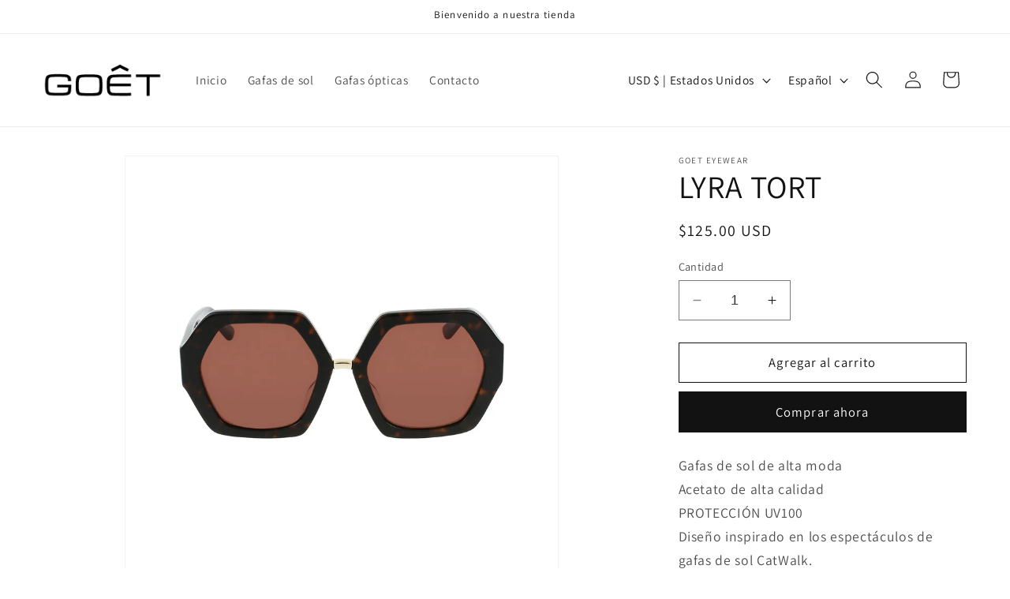

--- FILE ---
content_type: image/svg+xml
request_url: https://goeteyewear.com/cdn/shop/files/Logo-Head.svg?v=1699048624&width=150
body_size: 704
content:
<svg width="187" height="75" viewBox="0 0 187 75" fill="none" xmlns="http://www.w3.org/2000/svg" xmlns:xlink="http://www.w3.org/1999/xlink">
<rect width="187" height="75" fill="url(#pattern0)"/>
<defs>
<pattern id="pattern0" patternContentUnits="objectBoundingBox" width="1" height="1">
<use xlink:href="#image0_2_26" transform="scale(0.00534759 0.0133333)"/>
</pattern>
<image id="image0_2_26" width="187" height="75" xlink:href="[data-uri]"/>
</defs>
</svg>
